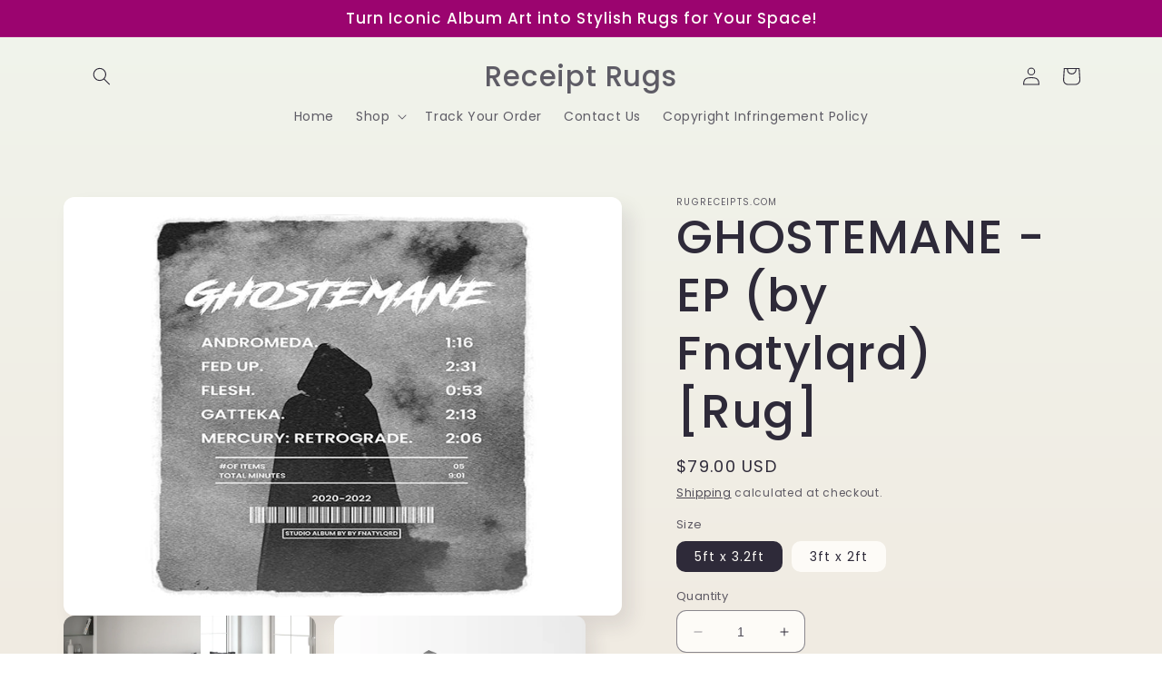

--- FILE ---
content_type: text/javascript; charset=utf-8
request_url: https://rugreceipts.com/products/ghostemane-ep-by-fnatylqrd-rug-1.js
body_size: 2025
content:
{"id":7371237523653,"title":"GHOSTEMANE - EP (by Fnatylqrd) [Rug]","handle":"ghostemane-ep-by-fnatylqrd-rug-1","description":"\u003ch3\u003eGHOSTEMANE - EP (by Fnatylqrd)\u003c\/h3\u003e\n\u003ch3\u003e\n\u003cstrong\u003e [Rug]\u003c\/strong\u003e\u003cbr\u003e\n\u003c\/h3\u003e\n\u003cp\u003e\u003cstrong\u003eReceipt inspired design of\u003c\/strong\u003e\u003c\/p\u003e\n\u003ch3\u003eGHOSTEMANE - EP (by Fnatylqrd)\u003c\/h3\u003e\n\u003cp\u003e\u003cstrong\u003e.  \u003c\/strong\u003e\u003c\/p\u003e\n\u003cp\u003e\u003cstrong\u003eAll Rugs are printed after orders are placed.\u003c\/strong\u003e\u003c\/p\u003e\n\u003cp\u003e \u003ciframe loading=\"lazy\" height=\"352\" width=\"100%\" src=\"https:\/\/open.spotify.com\/embed\/artist\/3uL4UpqShC4p2x1dJutoRW?utm_source=generator\" style=\"border-radius: 12px;\" allow=\"autoplay; clipboard-write; encrypted-media; fullscreen; picture-in-picture\" allowfullscreen=\"\" frameborder=\"0\"\u003e\u003c\/iframe\u003e\u003c\/p\u003e\n\u003cp\u003e \u003c\/p\u003e\n\u003cp\u003e\u003cstrong\u003e7 ft x 5 ft - In Stock\u003c\/strong\u003e\u003c\/p\u003e\n\u003cp\u003e\u003cstrong\u003e5ft x 3.2ft - In Stock\u003c\/strong\u003e\u003c\/p\u003e\n\u003cp\u003e\u003cstrong\u003e2.6ft x 1.7ft - In Stock\u003c\/strong\u003e\u003c\/p\u003e\n\u003cp\u003e \u003c\/p\u003e\n\u003c!-- Begin Accordion Snippet --\u003e\n\u003cstyle\u003e\u003c!--\n.so-tab {\n    position: relative;\n    width: 100%;\n    overflow: hidden;\n    margin: 25px 0;\n  }\n  .so-tab label {\n    position: relative;\n    display: block;\n    padding: 0 25px 0 0;\n    margin-bottom: 15px;\n    line-height: normal;\n    cursor: pointer;\n  }\n  .so-tab input {\n    position: absolute;\n    opacity: 0;\n    z-index: -1;\n  }\n  .so-tab-content {\n    max-height: 0;\n    overflow: hidden;\n    transition: max-height .35s;\n  }\n  \/* :checked *\/\n  .so-tab input:checked ~ .so-tab-content {\n    max-height: none;\n  }\n  \/* Icon *\/\n  .so-tab label::after {\n    position: absolute;\n    right: 0;\n    top: 0;\n    display: block;\n    -webkit-transition: all .35s;\n    -o-transition: all .35s;\n    transition: all .35s;\n  }\n  .so-tab input[type=checkbox] + label::after {\n    content: \"+\";\n  }\n  .so-tab input[type=radio] + label::after {\n    content: \"\\25BC\";\n  }\n  .so-tab input[type=checkbox]:checked + label::after {\n    transform: rotate(315deg);\n  }\n  .so-tab input[type=radio]:checked + label::after {\n    transform: rotateX(180deg);\n  }\n--\u003e\u003c\/style\u003e\n\u003ch5\u003e\n\u003cstrong\u003eSpecifications\u003c\/strong\u003e\u003cbr\u003e\n\u003c\/h5\u003e\n\u003cdiv class=\"so-accordion-wrapper\"\u003e\n\u003cdiv class=\"so-tab\"\u003e\n\u003cinput name=\"tabs\" type=\"checkbox\" id=\"so-tab-1\"\u003e \u003clabel for=\"so-tab-1\"\u003e\u003cem\u003eProduction\u003c\/em\u003e\u003cbr\u003e\u003c\/label\u003e\n\u003cdiv class=\"so-tab-content\"\u003eEach rug is printed on-demand with our heated dye sublimation machine.  Our machine uses 6 different ink cartridges that when mixed can produce any of the \u003cstrong\u003e16 million colors\u003c\/strong\u003e in the RGB color space.  We print Sunday-Thursday.\u003c\/div\u003e\n\u003c\/div\u003e\n\u003cdiv class=\"so-tab\"\u003e\n\u003cinput name=\"tabs\" type=\"checkbox\" id=\"so-tab-2\"\u003e \u003clabel for=\"so-tab-2\"\u003e\u003cem\u003eMaterial\u003c\/em\u003e\u003c\/label\u003e\n\u003cdiv class=\"so-tab-content\"\u003eOur rugs are made with an epoxy nonslip backing as a thin base and a dense layer of Japanese cotton held together by woven polyester.  Woven polyester allows for a \u003cstrong\u003edetailed design\u003c\/strong\u003e while being \u003cstrong\u003eextremely soft, and stain-resistant. \u003c\/strong\u003e\n\u003c\/div\u003e\n\u003c\/div\u003e\n\u003cdiv class=\"so-tab\"\u003e\n\u003cinput name=\"tabs\" type=\"checkbox\" id=\"so-tab-3\"\u003e \u003clabel for=\"so-tab-3\"\u003e\u003cem\u003eSize + Weight\u003c\/em\u003e\u003cbr\u003e\u003c\/label\u003e\n\u003cdiv class=\"so-tab-content\"\u003e\n\u003cp class=\"MsoNormal\"\u003e\u003cb style=\"mso-bidi-font-weight: normal;\"\u003e3 Sizes Currently Available\u003c\/b\u003e\u003c\/p\u003e\n\u003cp class=\"MsoNormal\" style=\"line-height: 150%;\"\u003e\u003cb style=\"mso-bidi-font-weight: normal;\"\u003e7' x 5'\u003c\/b\u003e\u003cspan style=\"mso-spacerun: yes;\"\u003e  \u003c\/span\u003e1693 g - (59.72 Oz)\u003c\/p\u003e\n\u003cp class=\"MsoNormal\" style=\"line-height: 150%;\"\u003e\u003cb style=\"mso-bidi-font-weight: normal;\"\u003e5' x 3.2'\u003c\/b\u003e\u003cspan style=\"mso-spacerun: yes;\"\u003e  \u003c\/span\u003e910 g - (32.1 Oz)\u003c\/p\u003e\n\u003cp class=\"MsoNormal\" style=\"line-height: 150%;\"\u003e\u003cb style=\"mso-bidi-font-weight: normal;\"\u003e2'7\" x 1'8\"\u003c\/b\u003e\u003cspan style=\"mso-spacerun: yes;\"\u003e  \u003c\/span\u003e235 g - (8.3 Oz)\u003c\/p\u003e\n\u003c\/div\u003e\n\u003c\/div\u003e\n\u003c\/div\u003e\n\u003cp\u003e \u003c\/p\u003e\n\u003cp\u003e\u003cstrong\u003e\u003cem\u003e**Production + Shipping Times**\u003c\/em\u003e\u003c\/strong\u003e\u003c\/p\u003e\n\u003cp\u003e\u003cem\u003eEconomy - 20-30 business days\u003c\/em\u003e\u003c\/p\u003e\n\u003cp\u003e\u003cem\u003ePriority - 7-15 business days \u003c\/em\u003e\u003c\/p\u003e\n\u003cp\u003e\u003cem\u003eContact\u003cspan\u003e \u003c\/span\u003e\u003cspan\u003esupport@rugreceipts.com\u003c\/span\u003e\u003cspan\u003e \u003c\/span\u003efor faster rates.\u003c\/em\u003e\u003c\/p\u003e\n\u003cdiv style=\"position: absolute; visibility: hidden; left: 182.469px; top: 86.5938px; width: 171.125px; height: 19px;\" id=\"gtx-anchor\"\u003e\u003c\/div\u003e\n\u003cdiv style=\"visibility: visible; left: -5px; top: 116px; opacity: 1;\" aria-describedby=\"bubble-4\" role=\"alertdialog\" class=\"jfk-bubble gtx-bubble\"\u003e\n\u003cdiv id=\"bubble-4\" class=\"jfk-bubble-content-id\"\u003e\n\u003cdiv style=\"min-width: 200px; max-width: 400px;\" id=\"gtx-host\"\u003e\u003c\/div\u003e\n\u003c\/div\u003e\n\u003cdiv role=\"button\" aria-label=\"Close\" class=\"jfk-bubble-closebtn-id jfk-bubble-closebtn\" tabindex=\"0\"\u003e\u003cbr\u003e\u003c\/div\u003e\n\u003cdiv style=\"left: 259.969px;\" class=\"jfk-bubble-arrow-id jfk-bubble-arrow jfk-bubble-arrowup\"\u003e\n\u003cdiv class=\"jfk-bubble-arrowimplbefore\"\u003e\u003cbr\u003e\u003c\/div\u003e\n\u003cdiv class=\"jfk-bubble-arrowimplafter\"\u003e\u003cbr\u003e\u003c\/div\u003e\n\u003c\/div\u003e\n\u003c\/div\u003e","published_at":"2023-02-06T15:43:58-06:00","created_at":"2023-02-06T13:45:31-06:00","vendor":"Rugreceipts.com","type":"Area Rugs","tags":[],"price":5900,"price_min":5900,"price_max":7900,"available":true,"price_varies":true,"compare_at_price":5900,"compare_at_price_min":5900,"compare_at_price_max":5900,"compare_at_price_varies":false,"variants":[{"id":42035833995461,"title":"5ft x 3.2ft","option1":"5ft x 3.2ft","option2":null,"option3":null,"sku":null,"requires_shipping":true,"taxable":true,"featured_image":null,"available":true,"name":"GHOSTEMANE - EP (by Fnatylqrd) [Rug] - 5ft x 3.2ft","public_title":"5ft x 3.2ft","options":["5ft x 3.2ft"],"price":7900,"weight":910,"compare_at_price":null,"inventory_management":"shopify","barcode":null,"requires_selling_plan":false,"selling_plan_allocations":[]},{"id":42035834028229,"title":"3ft x 2ft","option1":"3ft x 2ft","option2":null,"option3":null,"sku":null,"requires_shipping":true,"taxable":true,"featured_image":null,"available":true,"name":"GHOSTEMANE - EP (by Fnatylqrd) [Rug] - 3ft x 2ft","public_title":"3ft x 2ft","options":["3ft x 2ft"],"price":5900,"weight":910,"compare_at_price":5900,"inventory_management":"shopify","barcode":null,"requires_selling_plan":false,"selling_plan_allocations":[]}],"images":["\/\/cdn.shopify.com\/s\/files\/1\/0580\/2678\/7013\/products\/Mainimage_dc441d43-f405-479f-8311-6c8ed5d3c19b.jpg?v=1675713124","\/\/cdn.shopify.com\/s\/files\/1\/0580\/2678\/7013\/products\/Rug_mockup_1_f966426d-88f3-4903-9989-ddbaffa2f836.jpg?v=1675713129","\/\/cdn.shopify.com\/s\/files\/1\/0580\/2678\/7013\/products\/Rug_mockup_2_47a61667-d5be-42f0-829b-54db2d4f1daa.jpg?v=1675713129"],"featured_image":"\/\/cdn.shopify.com\/s\/files\/1\/0580\/2678\/7013\/products\/Mainimage_dc441d43-f405-479f-8311-6c8ed5d3c19b.jpg?v=1675713124","options":[{"name":"Size","position":1,"values":["5ft x 3.2ft","3ft x 2ft"]}],"url":"\/products\/ghostemane-ep-by-fnatylqrd-rug-1","media":[{"alt":null,"id":24892439658693,"position":1,"preview_image":{"aspect_ratio":1.333,"height":600,"width":800,"src":"https:\/\/cdn.shopify.com\/s\/files\/1\/0580\/2678\/7013\/products\/Mainimage_dc441d43-f405-479f-8311-6c8ed5d3c19b.jpg?v=1675713124"},"aspect_ratio":1.333,"height":600,"media_type":"image","src":"https:\/\/cdn.shopify.com\/s\/files\/1\/0580\/2678\/7013\/products\/Mainimage_dc441d43-f405-479f-8311-6c8ed5d3c19b.jpg?v=1675713124","width":800},{"alt":null,"id":24892439789765,"position":2,"preview_image":{"aspect_ratio":1.333,"height":600,"width":800,"src":"https:\/\/cdn.shopify.com\/s\/files\/1\/0580\/2678\/7013\/products\/Rug_mockup_1_f966426d-88f3-4903-9989-ddbaffa2f836.jpg?v=1675713129"},"aspect_ratio":1.333,"height":600,"media_type":"image","src":"https:\/\/cdn.shopify.com\/s\/files\/1\/0580\/2678\/7013\/products\/Rug_mockup_1_f966426d-88f3-4903-9989-ddbaffa2f836.jpg?v=1675713129","width":800},{"alt":null,"id":24892439822533,"position":3,"preview_image":{"aspect_ratio":1.333,"height":600,"width":800,"src":"https:\/\/cdn.shopify.com\/s\/files\/1\/0580\/2678\/7013\/products\/Rug_mockup_2_47a61667-d5be-42f0-829b-54db2d4f1daa.jpg?v=1675713129"},"aspect_ratio":1.333,"height":600,"media_type":"image","src":"https:\/\/cdn.shopify.com\/s\/files\/1\/0580\/2678\/7013\/products\/Rug_mockup_2_47a61667-d5be-42f0-829b-54db2d4f1daa.jpg?v=1675713129","width":800}],"requires_selling_plan":false,"selling_plan_groups":[]}